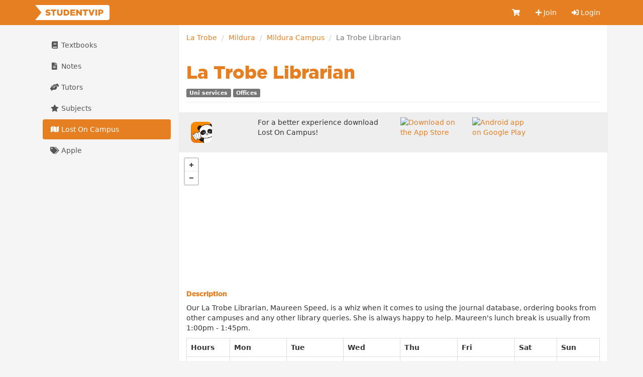

--- FILE ---
content_type: text/css
request_url: https://cdn.studentvip.com.au/build/assets/vue-multiselect-BCDjSUcn.css
body_size: 12204
content:
.leaflet-container{background:#fff;font:12px/20px Helvetica Neue,Arial,Helvetica,sans-serif;color:#404040;color:#000000bf;outline:0;overflow:hidden;-ms-touch-action:none}.leaflet-container *,.leaflet-container :after,.leaflet-container :before{-webkit-box-sizing:border-box;-moz-box-sizing:border-box;box-sizing:border-box}.leaflet-container h1,.leaflet-container h2,.leaflet-container h3,.leaflet-container h4,.leaflet-container h5,.leaflet-container h6,.leaflet-container p{font-size:15px;line-height:20px;margin:0 0 10px}.leaflet-container .marker-description img{margin-bottom:10px}.leaflet-container a{color:#3887be;font-weight:400;text-decoration:none}.leaflet-container a:hover,.leaflet-container.dark a{color:#63b6e5}.leaflet-container.dark a:hover{color:#8fcaec}.leaflet-container .mapbox-button,.leaflet-container.dark .mapbox-button{background-color:#3887be;display:inline-block;height:40px;line-height:40px;text-decoration:none;color:#fff;font-size:12px;white-space:nowrap;text-overflow:ellipsis}.leaflet-container .mapbox-button:hover,.leaflet-container.dark .mapbox-button:hover{color:#fff;background-color:#3bb2d0}.leaflet-image-layer,.leaflet-layer,.leaflet-map-pane canvas,.leaflet-map-pane svg,.leaflet-marker-icon,.leaflet-marker-shadow,.leaflet-pane,.leaflet-tile,.leaflet-tile-container,.leaflet-zoom-box{position:absolute;left:0;top:0}.leaflet-container{overflow:hidden}.leaflet-marker-icon,.leaflet-marker-shadow,.leaflet-tile{-webkit-user-select:none;-moz-user-select:none;user-select:none;-webkit-user-drag:none}.leaflet-safari .leaflet-tile{image-rendering:-webkit-optimize-contrast}.leaflet-safari .leaflet-tile-container{width:1600px;height:1600px;-webkit-transform-origin:0 0}.leaflet-marker-icon,.leaflet-marker-shadow{display:block}.leaflet-container .leaflet-marker-pane img,.leaflet-container .leaflet-overlay-pane svg,.leaflet-container .leaflet-tile-pane img,.leaflet-container img.leaflet-image-layer{max-width:none!important}.leaflet-container.leaflet-touch-zoom{-ms-touch-action:pan-x pan-y;touch-action:pan-x pan-y}.leaflet-container.leaflet-touch-drag{-ms-touch-action:pinch-zoom}.leaflet-container.leaflet-touch-drag.leaflet-touch-drag{-ms-touch-action:none;touch-action:none}.leaflet-tile{filter:inherit;visibility:hidden}.leaflet-tile-loaded{visibility:inherit}.leaflet-zoom-box{width:0;height:0;z-index:800}.leaflet-map-pane canvas{z-index:1}.leaflet-map-pane svg{z-index:2}.leaflet-tile-pane{z-index:2}.leaflet-overlay-pane{z-index:4}.leaflet-shadow-pane{z-index:5}.leaflet-marker-pane{z-index:6}.leaflet-tooltip-pane{z-index:7}.leaflet-popup-pane{z-index:8}.lvml{behavior:url(#default#VML);display:inline-block;position:absolute}.leaflet-control{position:relative;z-index:800;pointer-events:visiblePainted;pointer-events:auto}.leaflet-bottom,.leaflet-top{position:absolute;z-index:1000;pointer-events:none}.leaflet-top{top:0}.leaflet-right{right:0}.leaflet-bottom{bottom:0}.leaflet-left{left:0}.leaflet-control{float:left;clear:both}.leaflet-right .leaflet-control{float:right}.leaflet-top .leaflet-control{margin-top:10px}.leaflet-bottom .leaflet-control{margin-bottom:10px}.leaflet-left .leaflet-control{margin-left:10px}.leaflet-right .leaflet-control{margin-right:10px}.leaflet-fade-anim .leaflet-tile{will-change:opacity}.leaflet-fade-anim .leaflet-popup{opacity:0;-webkit-transition:opacity .2s linear;-moz-transition:opacity .2s linear;-o-transition:opacity .2s linear;transition:opacity .2s linear}.leaflet-fade-anim .leaflet-map-pane .leaflet-popup{opacity:1}.leaflet-zoom-animated{-webkit-transform-origin:0 0;-ms-transform-origin:0 0;transform-origin:0 0}.leaflet-zoom-anim .leaflet-zoom-animated{will-change:transform}.leaflet-zoom-anim .leaflet-zoom-animated{-webkit-transition:-webkit-transform .25s cubic-bezier(0,0,.25,1);-moz-transition:-moz-transform .25s cubic-bezier(0,0,.25,1);-o-transition:-o-transform .25s cubic-bezier(0,0,.25,1);transition:transform .25s cubic-bezier(0,0,.25,1)}.leaflet-pan-anim .leaflet-tile,.leaflet-zoom-anim .leaflet-tile{-webkit-transition:none;-moz-transition:none;-o-transition:none;transition:none}.leaflet-zoom-anim .leaflet-zoom-hide{visibility:hidden}.leaflet-interactive{cursor:pointer}.leaflet-grab{cursor:-webkit-grab;cursor:-moz-grab}.leaflet-crosshair,.leaflet-crosshair .leaflet-interactive{cursor:crosshair}.leaflet-control,.leaflet-popup-pane{cursor:auto}.leaflet-dragging .leaflet-grab,.leaflet-dragging .leaflet-grab .leaflet-interactive,.leaflet-dragging .leaflet-marker-draggable{cursor:move;cursor:-webkit-grabbing;cursor:-moz-grabbing}.leaflet-image-layer,.leaflet-marker-icon,.leaflet-marker-shadow,.leaflet-pane>svg path,.leaflet-tile-container{pointer-events:none}.leaflet-image-layer.leaflet-interactive,.leaflet-marker-icon.leaflet-interactive,.leaflet-pane>svg path.leaflet-interactive{pointer-events:visiblePainted;pointer-events:auto}.leaflet-container{outline:0}.leaflet-zoom-box{background:#fff;border:2px dotted #202020;opacity:.5}.leaflet-bar,.leaflet-control-layers{background-color:#fff;border:1px solid #999;border-color:#0006;border-radius:3px;box-shadow:none}.leaflet-bar a,.leaflet-bar a:hover{color:#404040;color:#000000bf;border-bottom:1px solid #ddd;border-bottom-color:#0000001a}.leaflet-bar a:last-child{border-bottom:none}.leaflet-bar a:active,.leaflet-bar a:hover{background-color:#f8f8f8;cursor:pointer}.leaflet-bar a:hover:first-child{border-radius:3px 3px 0 0}.leaflet-bar a:hover:last-child{border-radius:0 0 3px 3px}.leaflet-bar a:hover:only-of-type{border-radius:3px}.leaflet-bar .leaflet-disabled{cursor:default;opacity:.75}.leaflet-control-zoom-in,.leaflet-control-zoom-out{display:block;content:"";text-indent:-999em}.leaflet-control-layers .leaflet-control-layers-list,.leaflet-control-layers-expanded .leaflet-control-layers-toggle{display:none}.leaflet-control-layers-expanded .leaflet-control-layers-list{display:block;position:relative}.leaflet-control-layers-expanded{background:#fff;padding:6px 10px 6px 6px;color:#404040;color:#000000bf}.leaflet-control-layers-selector{margin-top:2px;position:relative;top:1px}.leaflet-control-layers label{display:block}.leaflet-control-layers-separator{height:0;border-top:1px solid #ddd;border-top-color:#0000001a;margin:5px -10px 5px -6px}.leaflet-default-icon-path{background-image:url(https://cdn.studentvip.com.au/build/assets/marker-icon-hN30_KVU.png)}.leaflet-container .leaflet-control-attribution{background-color:#ffffff80;margin:0;box-shadow:none}.leaflet-container .leaflet-control-attribution a,.leaflet-container .map-info-container a{color:#404040}.leaflet-control-attribution a:hover,.map-info-container a:hover{color:inherit;text-decoration:underline}.leaflet-control-attribution,.leaflet-control-scale-line{padding:0 5px}.leaflet-left .leaflet-control-scale{margin-left:5px}.leaflet-bottom .leaflet-control-scale{margin-bottom:5px}.leaflet-container .mapbox-improve-map{font-weight:700}.leaflet-control-scale-line{background-color:#ffffff80;border:1px solid #999;border-color:#0006;border-top:none;padding:2px 5px 1px;white-space:nowrap;overflow:hidden}.leaflet-control-scale-line:last-child{border-top:2px solid #ddd;border-top-color:#0000001a;border-bottom:none;margin-top:-2px}.leaflet-container .leaflet-control-attribution.leaflet-compact-attribution{margin:10px}.leaflet-container .leaflet-control-attribution.leaflet-compact-attribution{background:#fff;border-radius:3px 13px 13px 3px;padding:3px 31px 3px 3px;visibility:hidden}.leaflet-control-attribution.leaflet-compact-attribution:hover{visibility:visible}.leaflet-control-attribution.leaflet-compact-attribution:after{content:"";background-color:#fff;background-color:#ffffff80;background-position:0 -78px;border-radius:50%;position:absolute;display:inline-block;width:26px;height:26px;vertical-align:middle;bottom:0;z-index:1;visibility:visible;cursor:pointer}.leaflet-control-attribution.leaflet-compact-attribution:hover:after{background-color:#fff}.leaflet-right .leaflet-control-attribution.leaflet-compact-attribution:after{right:0}.leaflet-left .leaflet-control-attribution.leaflet-compact-attribution:after{left:0}.leaflet-touch .leaflet-bar,.leaflet-touch .leaflet-control-layers{border:2px solid rgba(0,0,0,.2);background-clip:padding-box}.leaflet-popup{position:absolute;text-align:center;pointer-events:none}.leaflet-popup-content-wrapper{padding:1px;text-align:left;pointer-events:all}.leaflet-popup-content{padding:10px 10px 15px;margin:0;line-height:inherit}.leaflet-popup-close-button+.leaflet-popup-content-wrapper .leaflet-popup-content{padding-top:15px}.leaflet-popup-tip-container{width:20px;height:20px;margin:0 auto;position:relative}.leaflet-popup-tip{width:0;height:0;margin:0;border-left:10px solid transparent;border-right:10px solid transparent;border-top:10px solid #fff;box-shadow:none}.leaflet-popup-close-button{text-indent:-999em;position:absolute;top:0;right:0;pointer-events:all}.leaflet-popup-close-button:hover{background-color:#f8f8f8}.leaflet-popup-scrolled{overflow:auto;border-bottom:1px solid #ddd;border-top:1px solid #ddd}.leaflet-div-icon{background:#fff;border:1px solid #999;border-color:#0006}.leaflet-editing-icon{border-radius:3px}.leaflet-tooltip{position:absolute;padding:5px;background-color:#fff;border:1px solid #fff;border-radius:3px;white-space:nowrap;-webkit-user-select:none;-moz-user-select:none;-ms-user-select:none;user-select:none;pointer-events:none}.leaflet-tooltip.leaflet-clickable{cursor:pointer;pointer-events:auto}.leaflet-tooltip-bottom:before,.leaflet-tooltip-left:before,.leaflet-tooltip-right:before,.leaflet-tooltip-top:before{content:"";position:absolute;pointer-events:none;border:5px solid transparent;background:0 0}.leaflet-tooltip-bottom{margin-top:5px}.leaflet-tooltip-top{margin-top:-5px}.leaflet-tooltip-bottom:before,.leaflet-tooltip-top:before{left:50%;margin-left:-5px}.leaflet-tooltip-top:before{bottom:0;margin-bottom:-10px;border-top-color:#fff}.leaflet-tooltip-bottom:before{top:0;margin-top:-15px;margin-left:-5px;border-bottom-color:#fff}.leaflet-tooltip-left{margin-left:-5px}.leaflet-tooltip-right{margin-left:5px}.leaflet-tooltip-left:before,.leaflet-tooltip-right:before{top:50%;margin-top:-5px}.leaflet-tooltip-left:before{right:0;margin-right:-10px;border-left-color:#fff}.leaflet-tooltip-right:before{left:0;margin-left:-10px;border-right-color:#fff}.leaflet-bar a,.leaflet-control-layers-toggle,.leaflet-popup-close-button,.map-tooltip.closable .close,.mapbox-button-icon:before,.mapbox-icon{content:"";display:inline-block;width:26px;height:26px;vertical-align:middle;background-repeat:no-repeat}.leaflet-bar a{display:block}.leaflet-container.dark .map-tooltip .close,.leaflet-control-attribution:after,.leaflet-control-layers-toggle,.leaflet-control-zoom-in,.leaflet-control-zoom-out,.leaflet-popup-close-button,.map-tooltip .close,.mapbox-icon{opacity:.75;background-image:url(https://cdn.studentvip.com.au/build/assets/icons-000000@2x-iAJgH1JQ.png);background-image:linear-gradient(transparent,transparent),url(https://cdn.studentvip.com.au/build/assets/icons-ZRYvrQBV.svg);background-repeat:no-repeat;background-size:26px 260px}.leaflet-container.dark .leaflet-control-attribution:after,.leaflet-container.dark .leaflet-control-layers-toggle,.leaflet-container.dark .leaflet-control-zoom-in,.leaflet-container.dark .leaflet-control-zoom-out,.leaflet-container.dark .mapbox-icon,.mapbox-button-icon:before{opacity:1;background-image:url(https://cdn.studentvip.com.au/build/assets/icons-ffffff@2x-C8wJ9Uhi.png);background-image:linear-gradient(transparent,transparent),url(https://cdn.studentvip.com.au/build/assets/icons-ffffff-CpMDnH3c.svg);background-size:26px 260px}.leaflet-bar .leaflet-control-zoom-in{background-position:0 0}.leaflet-bar .leaflet-control-zoom-out{background-position:0 -26px}.leaflet-popup-close-button,.map-tooltip.closable .close{background-position:-3px -55px;width:20px;height:20px;border-radius:0 3px 0 0}.mapbox-icon-info{background-position:0 -78px}.leaflet-control-layers-toggle{background-position:0 -104px}.mapbox-icon.mapbox-icon-share,.mapbox-icon.mapbox-icon-share:before{background-position:0 -130px}.mapbox-icon.mapbox-icon-geocoder,.mapbox-icon.mapbox-icon-geocoder:before{background-position:0 -156px}.mapbox-icon-facebook,.mapbox-icon-facebook:before{background-position:0 -182px}.mapbox-icon-twitter,.mapbox-icon-twitter:before{background-position:0 -208px}.mapbox-icon-pinterest,.mapbox-icon-pinterest:before{background-position:0 -234px}.leaflet-popup-content-wrapper,.map-legends,.map-tooltip{background:#fff;border-radius:3px;box-shadow:0 1px 2px #0000001a}.map-legends,.map-tooltip{max-width:300px}.map-legends .map-legend{padding:10px}.map-tooltip{z-index:999999;padding:10px;min-width:180px;max-height:400px;overflow:auto;opacity:1;-webkit-transition:opacity .15s;-moz-transition:opacity .15s;-o-transition:opacity .15s;transition:opacity .15s}.map-tooltip .close{text-indent:-999em;overflow:hidden;display:none}.map-tooltip.closable .close{position:absolute;top:0;right:0;border-radius:3px}.map-tooltip.closable .close:active{background-color:#f8f8f8}.leaflet-control-interaction{position:absolute;top:10px;right:10px;width:300px}.leaflet-popup-content .marker-title{font-weight:700}.leaflet-control .mapbox-button{background-color:#fff;border:1px solid #ddd;border-color:#0000001a;padding:5px 10px;border-radius:3px}.mapbox-modal>div{position:absolute;top:0;left:0;width:100%;height:100%;z-index:-1;overflow-y:auto}.mapbox-modal.active>div{z-index:99999;transition:all .2s,z-index 0 0}.mapbox-modal .mapbox-modal-mask{background:#00000080;opacity:0}.mapbox-modal.active .mapbox-modal-mask{opacity:1}.mapbox-modal .mapbox-modal-content{-webkit-transform:translateY(-100%);-moz-transform:translateY(-100%);-ms-transform:translateY(-100%);transform:translateY(-100%)}.mapbox-modal.active .mapbox-modal-content{-webkit-transform:translateY(0);-moz-transform:translateY(0);-ms-transform:translateY(0);transform:translateY(0)}.mapbox-modal-body{position:relative;background:#fff;padding:20px;z-index:1000;width:50%;margin:20px 0 20px 25%}.mapbox-share-buttons{margin:0 0 20px}.mapbox-share-buttons a{width:33.3333%;border-left:1px solid #fff;text-align:center;border-radius:0}.mapbox-share-buttons a:last-child{border-radius:0 3px 3px 0}.mapbox-share-buttons a:first-child{border:none;border-radius:3px 0 0 3px}.mapbox-modal input{width:100%;height:40px;padding:10px;border:1px solid #ddd;border-color:#0000001a;color:#00000080}.mapbox-modal label{display:block;margin-top:5px}.leaflet-control-mapbox-geocoder{position:relative}.leaflet-control-mapbox-geocoder.searching{opacity:.75}.leaflet-control-mapbox-geocoder .leaflet-control-mapbox-geocoder-wrap{background:#fff;position:absolute;border:1px solid #999;border-color:#0006;overflow:hidden;left:26px;height:28px;width:0;top:-1px;border-radius:0 3px 3px 0;opacity:0;-webkit-transition:opacity .1s;-moz-transition:opacity .1s;-o-transition:opacity .1s;transition:opacity .1s}.leaflet-control-mapbox-geocoder.active .leaflet-control-mapbox-geocoder-wrap{width:180px;opacity:1}.leaflet-bar .leaflet-control-mapbox-geocoder-toggle,.leaflet-bar .leaflet-control-mapbox-geocoder-toggle:hover{border-bottom:none}.leaflet-control-mapbox-geocoder-toggle{border-radius:3px}.leaflet-control-mapbox-geocoder.active,.leaflet-control-mapbox-geocoder.active .leaflet-control-mapbox-geocoder-toggle{border-top-right-radius:0;border-bottom-right-radius:0}.leaflet-control-mapbox-geocoder .leaflet-control-mapbox-geocoder-form input{background:0 0;border:0;width:180px;padding:0 0 0 10px;height:26px;outline:0}.leaflet-control-mapbox-geocoder-results{width:180px;position:absolute;left:26px;top:25px;border-radius:0 0 3px 3px}.leaflet-control-mapbox-geocoder.active .leaflet-control-mapbox-geocoder-results{background:#fff;border:1px solid #999;border-color:#0006}.leaflet-control-mapbox-geocoder-results a,.leaflet-control-mapbox-geocoder-results span{padding:0 10px;text-overflow:ellipsis;white-space:nowrap;display:block;width:100%;font-size:12px;line-height:26px;text-align:left;overflow:hidden}.leaflet-container.dark .leaflet-control .leaflet-control-mapbox-geocoder-results a:hover,.leaflet-control-mapbox-geocoder-results a:hover{background:#f8f8f8;opacity:1}.leaflet-right .leaflet-control-mapbox-geocoder-results,.leaflet-right .leaflet-control-mapbox-geocoder-wrap{left:auto;right:26px}.leaflet-right .leaflet-control-mapbox-geocoder-wrap{border-radius:3px 0 0 3px}.leaflet-right .leaflet-control-mapbox-geocoder.active,.leaflet-right .leaflet-control-mapbox-geocoder.active .leaflet-control-mapbox-geocoder-toggle{border-radius:0 3px 3px 0}.leaflet-bottom .leaflet-control-mapbox-geocoder-results{top:auto;bottom:25px;border-radius:3px 3px 0 0}.mapbox-logo.mapbox-logo-true{margin:0 0 5px 5px}.mapbox-logo-true:before{content:"";display:inline-block;width:85px;height:21px;vertical-align:middle}.mapbox-logo.mapbox-logo-true{background-repeat:no-repeat;background-size:85px 21px;background-image:url("data:image/svg+xml;charset=utf-8,%3C?xml%20version='1.0'%20encoding='utf-8'?%3E%3Csvg%20version='1.1'%20id='Layer_1'%20xmlns='http://www.w3.org/2000/svg'%20xmlns:xlink='http://www.w3.org/1999/xlink'%20x='0px'%20y='0px'%20viewBox='0%200%2084.49%2021'%20style='enable-background:new%200%200%2084.49%2021;'%20xml:space='preserve'%3E%3Cg%3E%20%3Cpath%20class='st0'%20style='opacity:0.9;%20fill:%20%23FFFFFF;%20enable-background:%20new;'%20d='M83.25,14.26c0,0.12-0.09,0.21-0.21,0.21h-1.61c-0.13,0-0.24-0.06-0.3-0.17l-1.44-2.39l-1.44,2.39%20c-0.06,0.11-0.18,0.17-0.3,0.17h-1.61c-0.04,0-0.08-0.01-0.12-0.03c-0.09-0.06-0.13-0.19-0.06-0.28l0,0l2.43-3.68L76.2,6.84%20c-0.02-0.03-0.03-0.07-0.03-0.12c0-0.12,0.09-0.21,0.21-0.21h1.61c0.13,0,0.24,0.06,0.3,0.17l1.41,2.36l1.4-2.35%20c0.06-0.11,0.18-0.17,0.3-0.17H83c0.04,0,0.08,0.01,0.12,0.03c0.09,0.06,0.13,0.19,0.06,0.28l0,0l-2.37,3.63l2.43,3.67%20C83.24,14.18,83.25,14.22,83.25,14.26z'/%3E%20%3Cpath%20class='st0'%20style='opacity:0.9;%20fill:%20%23FFFFFF;%20enable-background:%20new;'%20d='M66.24,9.59c-0.39-1.88-1.96-3.28-3.84-3.28c-1.03,0-2.03,0.42-2.73,1.18V3.51c0-0.13-0.1-0.23-0.23-0.23h-1.4%20c-0.13,0-0.23,0.11-0.23,0.23v10.72c0,0.13,0.1,0.23,0.23,0.23h1.4c0.13,0,0.23-0.11,0.23-0.23V13.5c0.71,0.75,1.7,1.18,2.73,1.18%20c1.88,0,3.45-1.41,3.84-3.29C66.37,10.79,66.37,10.18,66.24,9.59L66.24,9.59z%20M62.08,13c-1.32,0-2.39-1.11-2.41-2.48v-0.06%20c0.02-1.38,1.09-2.48,2.41-2.48s2.42,1.12,2.42,2.51S63.41,13,62.08,13z'/%3E%20%3Cpath%20class='st0'%20style='opacity:0.9;%20fill:%20%23FFFFFF;%20enable-background:%20new;'%20d='M71.67,6.32c-1.98-0.01-3.72,1.35-4.16,3.29c-0.13,0.59-0.13,1.19,0,1.77c0.44,1.94,2.17,3.32,4.17,3.3%20c2.35,0,4.26-1.87,4.26-4.19S74.04,6.32,71.67,6.32z%20M71.65,13.01c-1.33,0-2.42-1.12-2.42-2.51s1.08-2.52,2.42-2.52%20c1.33,0,2.42,1.12,2.42,2.51S72.99,13,71.65,13.01L71.65,13.01z'/%3E%20%3Cpath%20class='st1'%20style='opacity:0.35;%20enable-background:new;'%20d='M62.08,7.98c-1.32,0-2.39,1.11-2.41,2.48v0.06C59.68,11.9,60.75,13,62.08,13s2.42-1.12,2.42-2.51%20S63.41,7.98,62.08,7.98z%20M62.08,11.76c-0.63,0-1.14-0.56-1.17-1.25v-0.04c0.01-0.69,0.54-1.25,1.17-1.25%20c0.63,0,1.17,0.57,1.17,1.27C63.24,11.2,62.73,11.76,62.08,11.76z'/%3E%20%3Cpath%20class='st1'%20style='opacity:0.35;%20enable-background:new;'%20d='M71.65,7.98c-1.33,0-2.42,1.12-2.42,2.51S70.32,13,71.65,13s2.42-1.12,2.42-2.51S72.99,7.98,71.65,7.98z%20M71.65,11.76c-0.64,0-1.17-0.57-1.17-1.27c0-0.7,0.53-1.26,1.17-1.26s1.17,0.57,1.17,1.27C72.82,11.21,72.29,11.76,71.65,11.76z'/%3E%20%3Cpath%20class='st0'%20style='opacity:0.9;%20fill:%20%23FFFFFF;%20enable-background:%20new;'%20d='M45.74,6.53h-1.4c-0.13,0-0.23,0.11-0.23,0.23v0.73c-0.71-0.75-1.7-1.18-2.73-1.18%20c-2.17,0-3.94,1.87-3.94,4.19s1.77,4.19,3.94,4.19c1.04,0,2.03-0.43,2.73-1.19v0.73c0,0.13,0.1,0.23,0.23,0.23h1.4%20c0.13,0,0.23-0.11,0.23-0.23V6.74c0-0.12-0.09-0.22-0.22-0.22C45.75,6.53,45.75,6.53,45.74,6.53z%20M44.12,10.53%20C44.11,11.9,43.03,13,41.71,13s-2.42-1.12-2.42-2.51s1.08-2.52,2.4-2.52c1.33,0,2.39,1.11,2.41,2.48L44.12,10.53z'/%3E%20%3Cpath%20class='st1'%20style='opacity:0.35;%20enable-background:new;'%20d='M41.71,7.98c-1.33,0-2.42,1.12-2.42,2.51S40.37,13,41.71,13s2.39-1.11,2.41-2.48v-0.06%20C44.1,9.09,43.03,7.98,41.71,7.98z%20M40.55,10.49c0-0.7,0.52-1.27,1.17-1.27c0.64,0,1.14,0.56,1.17,1.25v0.04%20c-0.01,0.68-0.53,1.24-1.17,1.24C41.08,11.75,40.55,11.19,40.55,10.49z'/%3E%20%3Cpath%20class='st0'%20style='opacity:0.9;%20fill:%20%23FFFFFF;%20enable-background:%20new;'%20d='M52.41,6.32c-1.03,0-2.03,0.42-2.73,1.18V6.75c0-0.13-0.1-0.23-0.23-0.23h-1.4c-0.13,0-0.23,0.11-0.23,0.23%20v10.72c0,0.13,0.1,0.23,0.23,0.23h1.4c0.13,0,0.23-0.1,0.23-0.23V13.5c0.71,0.75,1.7,1.18,2.74,1.18c2.17,0,3.94-1.87,3.94-4.19%20S54.58,6.32,52.41,6.32z%20M52.08,13.01c-1.32,0-2.39-1.11-2.42-2.48v-0.07c0.02-1.38,1.09-2.49,2.4-2.49c1.32,0,2.41,1.12,2.41,2.51%20S53.4,13,52.08,13.01L52.08,13.01z'/%3E%20%3Cpath%20class='st1'%20style='opacity:0.35;%20enable-background:new;'%20d='M52.08,7.98c-1.32,0-2.39,1.11-2.42,2.48v0.06c0.03,1.38,1.1,2.48,2.42,2.48s2.41-1.12,2.41-2.51%20S53.4,7.98,52.08,7.98z%20M52.08,11.76c-0.63,0-1.14-0.56-1.17-1.25v-0.04c0.01-0.69,0.54-1.25,1.17-1.25c0.63,0,1.17,0.58,1.17,1.27%20S52.72,11.76,52.08,11.76z'/%3E%20%3Cpath%20class='st0'%20style='opacity:0.9;%20fill:%20%23FFFFFF;%20enable-background:%20new;'%20d='M36.08,14.24c0,0.13-0.1,0.23-0.23,0.23h-1.41c-0.13,0-0.23-0.11-0.23-0.23V9.68c0-0.98-0.74-1.71-1.62-1.71%20c-0.8,0-1.46,0.7-1.59,1.62l0.01,4.66c0,0.13-0.11,0.23-0.23,0.23h-1.41c-0.13,0-0.23-0.11-0.23-0.23V9.68%20c0-0.98-0.74-1.71-1.62-1.71c-0.85,0-1.54,0.79-1.6,1.8v4.48c0,0.13-0.1,0.23-0.23,0.23h-1.4c-0.13,0-0.23-0.11-0.23-0.23V6.74%20c0.01-0.13,0.1-0.22,0.23-0.22h1.4c0.13,0,0.22,0.11,0.23,0.22V7.4c0.5-0.68,1.3-1.09,2.16-1.1h0.03c1.09,0,2.09,0.6,2.6,1.55%20c0.45-0.95,1.4-1.55,2.44-1.56c1.62,0,2.93,1.25,2.9,2.78L36.08,14.24z'/%3E%20%3Cpath%20class='st1'%20style='opacity:0.35;%20enable-background:new;'%20d='M84.34,13.59l-0.07-0.13l-1.96-2.99l1.94-2.95c0.44-0.67,0.26-1.56-0.41-2.02c-0.02,0-0.03,0-0.04-0.01%20c-0.23-0.15-0.5-0.22-0.78-0.22h-1.61c-0.56,0-1.08,0.29-1.37,0.78L79.72,6.6l-0.34-0.56C79.09,5.56,78.57,5.27,78,5.27h-1.6%20c-0.6,0-1.13,0.37-1.35,0.92c-2.19-1.66-5.28-1.47-7.26,0.45c-0.35,0.34-0.65,0.72-0.89,1.14c-0.9-1.62-2.58-2.72-4.5-2.72%20c-0.5,0-1.01,0.07-1.48,0.23V3.51c0-0.82-0.66-1.48-1.47-1.48h-1.4c-0.81,0-1.47,0.66-1.47,1.47v3.75%20c-0.95-1.36-2.5-2.18-4.17-2.19c-0.74,0-1.46,0.16-2.12,0.47c-0.24-0.17-0.54-0.26-0.84-0.26h-1.4c-0.45,0-0.87,0.21-1.15,0.56%20c-0.02-0.03-0.04-0.05-0.07-0.08c-0.28-0.3-0.68-0.47-1.09-0.47h-1.39c-0.3,0-0.6,0.09-0.84,0.26c-0.67-0.3-1.39-0.46-2.12-0.46%20c-1.83,0-3.43,1-4.37,2.5c-0.2-0.46-0.48-0.89-0.83-1.25c-0.8-0.81-1.89-1.25-3.02-1.25h-0.01c-0.89,0.01-1.75,0.33-2.46,0.88%20c-0.74-0.57-1.64-0.88-2.57-0.88H28.1c-0.29,0-0.58,0.03-0.86,0.11c-0.28,0.06-0.56,0.16-0.82,0.28c-0.21-0.12-0.45-0.18-0.7-0.18%20h-1.4c-0.82,0-1.47,0.66-1.47,1.47v7.5c0,0.82,0.66,1.47,1.47,1.47h1.4c0.82,0,1.48-0.66,1.48-1.48l0,0V9.79%20c0.03-0.36,0.23-0.59,0.36-0.59c0.18,0,0.38,0.18,0.38,0.47v4.57c0,0.82,0.66,1.47,1.47,1.47h1.41c0.82,0,1.47-0.66,1.47-1.47%20l-0.01-4.57c0.06-0.32,0.25-0.47,0.35-0.47c0.18,0,0.38,0.18,0.38,0.47v4.57c0,0.82,0.66,1.47,1.47,1.47h1.41%20c0.82,0,1.47-0.66,1.47-1.47v-0.38c0.96,1.29,2.46,2.06,4.06,2.06c0.74,0,1.46-0.16,2.12-0.47c0.24,0.17,0.54,0.26,0.84,0.26h1.39%20c0.3,0,0.6-0.09,0.84-0.26v2.01c0,0.82,0.66,1.47,1.47,1.47h1.4c0.82,0,1.47-0.66,1.47-1.47v-1.77c0.48,0.15,0.99,0.23,1.49,0.22%20c1.7,0,3.22-0.87,4.17-2.2v0.52c0,0.82,0.66,1.47,1.47,1.47h1.4c0.3,0,0.6-0.09,0.84-0.26c0.66,0.31,1.39,0.47,2.12,0.47%20c1.92,0,3.6-1.1,4.49-2.73c1.54,2.65,4.95,3.53,7.58,1.98c0.18-0.11,0.36-0.22,0.53-0.36c0.22,0.55,0.76,0.91,1.35,0.9H78%20c0.56,0,1.08-0.29,1.37-0.78l0.37-0.61l0.37,0.61c0.29,0.48,0.81,0.78,1.38,0.78h1.6c0.81,0,1.46-0.66,1.45-1.46%20C84.49,14.02,84.44,13.8,84.34,13.59L84.34,13.59z%20M35.86,14.47h-1.41c-0.13,0-0.23-0.11-0.23-0.23V9.68%20c0-0.98-0.74-1.71-1.62-1.71c-0.8,0-1.46,0.7-1.59,1.62l0.01,4.66c0,0.13-0.1,0.23-0.23,0.23h-1.41c-0.13,0-0.23-0.11-0.23-0.23%20V9.68c0-0.98-0.74-1.71-1.62-1.71c-0.85,0-1.54,0.79-1.6,1.8v4.48c0,0.13-0.1,0.23-0.23,0.23h-1.4c-0.13,0-0.23-0.11-0.23-0.23%20V6.74c0.01-0.13,0.11-0.22,0.23-0.22h1.4c0.13,0,0.22,0.11,0.23,0.22V7.4c0.5-0.68,1.3-1.09,2.16-1.1h0.03%20c1.09,0,2.09,0.6,2.6,1.55c0.45-0.95,1.4-1.55,2.44-1.56c1.62,0,2.93,1.25,2.9,2.78l0.01,5.16C36.09,14.36,35.98,14.46,35.86,14.47%20L35.86,14.47z%20M45.97,14.24c0,0.13-0.1,0.23-0.23,0.23h-1.4c-0.13,0-0.23-0.11-0.23-0.23V13.5c-0.7,0.76-1.69,1.18-2.72,1.18%20c-2.17,0-3.94-1.87-3.94-4.19s1.77-4.19,3.94-4.19c1.03,0,2.02,0.43,2.73,1.18V6.74c0-0.13,0.1-0.23,0.23-0.23h1.4%20c0.12-0.01,0.22,0.08,0.23,0.21c0,0.01,0,0.01,0,0.02v7.51h-0.01V14.24z%20M52.41,14.67c-1.03,0-2.02-0.43-2.73-1.18v3.97%20c0,0.13-0.1,0.23-0.23,0.23h-1.4c-0.13,0-0.23-0.1-0.23-0.23V6.75c0-0.13,0.1-0.22,0.23-0.22h1.4c0.13,0,0.23,0.11,0.23,0.23v0.73%20c0.71-0.76,1.7-1.18,2.73-1.18c2.17,0,3.94,1.86,3.94,4.18S54.58,14.67,52.41,14.67z%20M66.24,11.39c-0.39,1.87-1.96,3.29-3.84,3.29%20c-1.03,0-2.02-0.43-2.73-1.18v0.73c0,0.13-0.1,0.23-0.23,0.23h-1.4c-0.13,0-0.23-0.11-0.23-0.23V3.51c0-0.13,0.1-0.23,0.23-0.23%20h1.4c0.13,0,0.23,0.11,0.23,0.23v3.97c0.71-0.75,1.7-1.18,2.73-1.17c1.88,0,3.45,1.4,3.84,3.28C66.37,10.19,66.37,10.8,66.24,11.39%20L66.24,11.39L66.24,11.39z%20M71.67,14.68c-2,0.01-3.73-1.35-4.17-3.3c-0.13-0.59-0.13-1.19,0-1.77c0.44-1.94,2.17-3.31,4.17-3.3%20c2.36,0,4.26,1.87,4.26,4.19S74.03,14.68,71.67,14.68L71.67,14.68z%20M83.04,14.47h-1.61c-0.13,0-0.24-0.06-0.3-0.17l-1.44-2.39%20l-1.44,2.39c-0.06,0.11-0.18,0.17-0.3,0.17h-1.61c-0.04,0-0.08-0.01-0.12-0.03c-0.09-0.06-0.13-0.19-0.06-0.28l0,0l2.43-3.68%20L76.2,6.84c-0.02-0.03-0.03-0.07-0.03-0.12c0-0.12,0.09-0.21,0.21-0.21h1.61c0.13,0,0.24,0.06,0.3,0.17l1.41,2.36l1.41-2.36%20c0.06-0.11,0.18-0.17,0.3-0.17h1.61c0.04,0,0.08,0.01,0.12,0.03c0.09,0.06,0.13,0.19,0.06,0.28l0,0l-2.38,3.64l2.43,3.67%20c0.02,0.03,0.03,0.07,0.03,0.12C83.25,14.38,83.16,14.47,83.04,14.47L83.04,14.47L83.04,14.47z'/%3E%20%3Cpath%20class='st0'%20style='opacity:0.9;%20fill:%20%23FFFFFF;%20enable-background:%20new;'%20d='M10.5,1.24c-5.11,0-9.25,4.15-9.25,9.25s4.15,9.25,9.25,9.25s9.25-4.15,9.25-9.25%20C19.75,5.38,15.61,1.24,10.5,1.24z%20M14.89,12.77c-1.93,1.93-4.78,2.31-6.7,2.31c-0.7,0-1.41-0.05-2.1-0.16c0,0-1.02-5.64,2.14-8.81%20c0.83-0.83,1.95-1.28,3.13-1.28c1.27,0,2.49,0.51,3.39,1.42C16.59,8.09,16.64,11,14.89,12.77z'/%3E%20%3Cpath%20class='st1'%20style='opacity:0.35;%20enable-background:new;'%20d='M10.5-0.01C4.7-0.01,0,4.7,0,10.49s4.7,10.5,10.5,10.5S21,16.29,21,10.49C20.99,4.7,16.3-0.01,10.5-0.01z%20M10.5,19.74c-5.11,0-9.25-4.15-9.25-9.25s4.14-9.26,9.25-9.26s9.25,4.15,9.25,9.25C19.75,15.61,15.61,19.74,10.5,19.74z'/%3E%20%3Cpath%20class='st1'%20style='opacity:0.35;%20enable-background:new;'%20d='M14.74,6.25C12.9,4.41,9.98,4.35,8.23,6.1c-3.16,3.17-2.14,8.81-2.14,8.81s5.64,1.02,8.81-2.14%20C16.64,11,16.59,8.09,14.74,6.25z%20M12.47,10.34l-0.91,1.87l-0.9-1.87L8.8,9.43l1.86-0.9l0.9-1.87l0.91,1.87l1.86,0.9L12.47,10.34z'/%3E%20%3Cpolygon%20class='st0'%20style='opacity:0.9;%20fill:%20%23FFFFFF;%20enable-background:%20new;'%20points='14.33,9.43%2012.47,10.34%2011.56,12.21%2010.66,10.34%208.8,9.43%2010.66,8.53%2011.56,6.66%2012.47,8.53%20'/%3E%3C/g%3E%3C/svg%3E")}.leaflet-container.dark .leaflet-bar{background-color:#404040;border-color:#202020;border-color:#000000bf}.leaflet-container.dark .leaflet-bar a{color:#404040;border-color:#00000080}.leaflet-container.dark .leaflet-bar a:active,.leaflet-container.dark .leaflet-bar a:hover{background-color:#505050}.leaflet-container.dark .leaflet-control-attribution,.leaflet-container.dark .leaflet-control-attribution:after,.leaflet-container.dark .map-info-container,.leaflet-container.dark .mapbox-info-toggle{background-color:#00000080;color:#f8f8f8}.leaflet-container.dark .leaflet-control-attribution a,.leaflet-container.dark .leaflet-control-attribution a:hover,.leaflet-container.dark .map-info-container a,.leaflet-container.dark .map-info-container a:hover{color:#fff}.leaflet-container.dark .leaflet-control-attribution:hover:after{background-color:#000}.leaflet-container.dark .leaflet-control-layers-list span{color:#f8f8f8}.leaflet-container.dark .leaflet-control-layers-separator{border-top-color:#ffffff1a}.leaflet-container.dark .leaflet-bar a.leaflet-disabled,.leaflet-container.dark .leaflet-control .mapbox-button.disabled{background-color:#252525;color:#404040}.leaflet-container.dark .leaflet-control-mapbox-geocoder>div{border-color:#202020;border-color:#000000bf}.leaflet-container.dark .leaflet-control .leaflet-control-mapbox-geocoder-results a{border-color:#ddd #202020;border-color:rgba(0,0,0,.1) rgba(0,0,0,.75)}.leaflet-container.dark .leaflet-control .leaflet-control-mapbox-geocoder-results span{border-color:#202020;border-color:#000000bf}@media only screen and (max-width:800px){.mapbox-modal-body{width:83.3333%;margin-left:8.3333%}}@media only screen and (max-width:640px){.mapbox-modal-body{width:100%;height:100%;margin:0}}@media print{.mapbox-improve-map{display:none}}.leaflet-vml-shape{width:1px;height:1px}.lvml{behavior:url(#default#VML);display:inline-block;position:absolute}.leaflet-container img.leaflet-tile{max-width:none!important}.leaflet-container img.leaflet-marker-icon{max-width:none}.leaflet-container img.leaflet-image-layer{max-width:15000px!important}.leaflet-overlay-pane svg{-moz-user-select:none}.leaflet-oldie .mapbox-modal .mapbox-modal-content{display:none}.leaflet-oldie .mapbox-modal.active .mapbox-modal-content{display:block}.leaflet-oldie .leaflet-container.dark .map-tooltip .close,.leaflet-oldie .leaflet-control-layers-toggle,.leaflet-oldie .leaflet-control-zoom-in,.leaflet-oldie .leaflet-control-zoom-out,.leaflet-oldie .leaflet-popup-close-button,.leaflet-oldie .map-tooltip .close,.leaflet-oldie .mapbox-icon{background-image:url([data-uri])}.leaflet-oldie .leaflet-container.dark .leaflet-control-layers-toggle,.leaflet-oldie .leaflet-container.dark .leaflet-control-zoom-in,.leaflet-oldie .leaflet-container.dark .leaflet-control-zoom-out,.leaflet-oldie .leaflet-container.dark .mapbox-icon,.leaflet-oldie .mapbox-button-icon:before{background-image:url([data-uri])}.leaflet-oldie .mapbox-logo-true{background-image:none}fieldset[disabled] .multiselect{pointer-events:none}.multiselect__spinner{position:absolute;right:1px;top:1px;width:40px;height:38px;background:#fff;display:block}.multiselect__spinner:before,.multiselect__spinner:after{position:absolute;content:"";top:50%;left:50%;margin:-8px 0 0 -8px;width:16px;height:16px;border-radius:100%;border-color:#41b883 transparent transparent;border-style:solid;border-width:2px;box-shadow:0 0 0 1px transparent}.multiselect__spinner:before{animation:spinning 2.4s cubic-bezier(.41,.26,.2,.62);animation-iteration-count:infinite}.multiselect__spinner:after{animation:spinning 2.4s cubic-bezier(.51,.09,.21,.8);animation-iteration-count:infinite}.multiselect__loading-enter-active,.multiselect__loading-leave-active{transition:opacity .4s ease-in-out;opacity:1}.multiselect__loading-enter,.multiselect__loading-leave-active{opacity:0}.multiselect,.multiselect__input,.multiselect__single{font-family:inherit;font-size:16px;touch-action:manipulation}.multiselect{box-sizing:content-box;display:block;position:relative;width:100%;min-height:40px;text-align:left;color:#35495e}.multiselect *{box-sizing:border-box}.multiselect:focus{outline:none}.multiselect--disabled{background:#ededed;pointer-events:none;opacity:.6}.multiselect--active{z-index:50}.multiselect--active:not(.multiselect--above) .multiselect__current,.multiselect--active:not(.multiselect--above) .multiselect__input,.multiselect--active:not(.multiselect--above) .multiselect__tags{border-bottom-left-radius:0;border-bottom-right-radius:0}.multiselect--active .multiselect__select{transform:rotate(180deg)}.multiselect--above.multiselect--active .multiselect__current,.multiselect--above.multiselect--active .multiselect__input,.multiselect--above.multiselect--active .multiselect__tags{border-top-left-radius:0;border-top-right-radius:0}.multiselect__input,.multiselect__single{position:relative;display:inline-block;min-height:20px;line-height:20px;border:none;border-radius:5px;background:#fff;padding:0 0 0 5px;width:100%;transition:border .1s ease;box-sizing:border-box;margin-bottom:8px;vertical-align:top}.multiselect__input::placeholder{color:#35495e}.multiselect__tag~.multiselect__input,.multiselect__tag~.multiselect__single{width:auto}.multiselect__input:hover,.multiselect__single:hover{border-color:#cfcfcf}.multiselect__input:focus,.multiselect__single:focus{border-color:#a8a8a8;outline:none}.multiselect__single{padding-left:5px;margin-bottom:8px}.multiselect__tags-wrap{display:inline}.multiselect__tags{min-height:40px;display:block;padding:8px 40px 0 8px;border-radius:5px;border:1px solid #e8e8e8;background:#fff;font-size:14px}.multiselect__tag{position:relative;display:inline-block;padding:4px 26px 4px 10px;border-radius:5px;margin-right:10px;color:#fff;line-height:1;background:#41b883;margin-bottom:5px;white-space:nowrap;overflow:hidden;max-width:100%;text-overflow:ellipsis}.multiselect__tag-icon{cursor:pointer;margin-left:7px;position:absolute;right:0;top:0;bottom:0;font-weight:700;font-style:initial;width:22px;text-align:center;line-height:22px;transition:all .2s ease;border-radius:5px}.multiselect__tag-icon:after{content:"×";color:#266d4d;font-size:14px}.multiselect__tag-icon:focus:after,.multiselect__tag-icon:hover:after{color:#fff}.multiselect__current{line-height:16px;min-height:40px;box-sizing:border-box;display:block;overflow:hidden;padding:8px 30px 0 12px;white-space:nowrap;margin:0;text-decoration:none;border-radius:5px;border:1px solid #e8e8e8;cursor:pointer}.multiselect__select{line-height:16px;display:block;position:absolute;box-sizing:border-box;width:40px;height:38px;right:1px;top:1px;padding:4px 8px;margin:0;text-decoration:none;text-align:center;cursor:pointer;transition:transform .2s ease}.multiselect__select:before{position:relative;right:0;top:65%;color:#999;margin-top:4px;border-style:solid;border-width:5px 5px 0 5px;border-color:#999 transparent transparent transparent;content:""}.multiselect__placeholder{color:#adadad;display:inline-block;margin-bottom:10px;padding-top:2px}.multiselect--active .multiselect__placeholder{display:none}.multiselect__content-wrapper{position:absolute;display:block;background:#fff;width:100%;max-height:240px;overflow:auto;border:1px solid #e8e8e8;border-top:none;border-bottom-left-radius:5px;border-bottom-right-radius:5px;z-index:50;-webkit-overflow-scrolling:touch}.multiselect__content{list-style:none;display:inline-block;padding:0;margin:0;min-width:100%;vertical-align:top}.multiselect--above .multiselect__content-wrapper{bottom:100%;border-radius:5px 5px 0 0;border-bottom:none;border-top:1px solid #e8e8e8}.multiselect__content::-webkit-scrollbar{display:none}.multiselect__element{display:block}.multiselect__option{display:block;padding:12px;min-height:40px;line-height:16px;text-decoration:none;text-transform:none;vertical-align:middle;position:relative;cursor:pointer;white-space:nowrap}.multiselect__option:after{top:0;right:0;position:absolute;line-height:40px;padding-right:12px;padding-left:20px;font-size:13px}.multiselect__option--highlight{background:#41b883;outline:none;color:#fff}.multiselect__option--highlight:after{content:attr(data-select);background:#41b883;color:#fff}.multiselect__option--selected{background:#f3f3f3;color:#35495e;font-weight:700}.multiselect__option--selected:after{content:attr(data-selected);color:silver;background:inherit}.multiselect__option--selected.multiselect__option--highlight{background:#ff6a6a;color:#fff}.multiselect__option--selected.multiselect__option--highlight:after{background:#ff6a6a;content:attr(data-deselect);color:#fff}.multiselect--disabled .multiselect__current,.multiselect--disabled .multiselect__select{background:#ededed;color:#a6a6a6}.multiselect__option--disabled{background:#ededed!important;color:#a6a6a6!important;cursor:text;pointer-events:none}.multiselect__option--group{background:#ededed;color:#35495e}.multiselect__option--group.multiselect__option--highlight{background:#35495e;color:#fff}.multiselect__option--group.multiselect__option--highlight:after{background:#35495e}.multiselect__option--disabled.multiselect__option--highlight{background:#dedede}.multiselect__option--group-selected.multiselect__option--highlight{background:#ff6a6a;color:#fff}.multiselect__option--group-selected.multiselect__option--highlight:after{background:#ff6a6a;content:attr(data-deselect);color:#fff}.multiselect-enter-active,.multiselect-leave-active{transition:all .15s ease}.multiselect-enter,.multiselect-leave-active{opacity:0}.multiselect__strong{margin-bottom:8px;line-height:20px;display:inline-block;vertical-align:top}*[dir=rtl] .multiselect{text-align:right}*[dir=rtl] .multiselect__select{right:auto;left:1px}*[dir=rtl] .multiselect__tags{padding:8px 8px 0 40px}*[dir=rtl] .multiselect__content{text-align:right}*[dir=rtl] .multiselect__option:after{right:auto;left:0}*[dir=rtl] .multiselect__clear{right:auto;left:12px}*[dir=rtl] .multiselect__spinner{right:auto;left:1px}@keyframes spinning{0%{transform:rotate(0)}to{transform:rotate(2turn)}}
